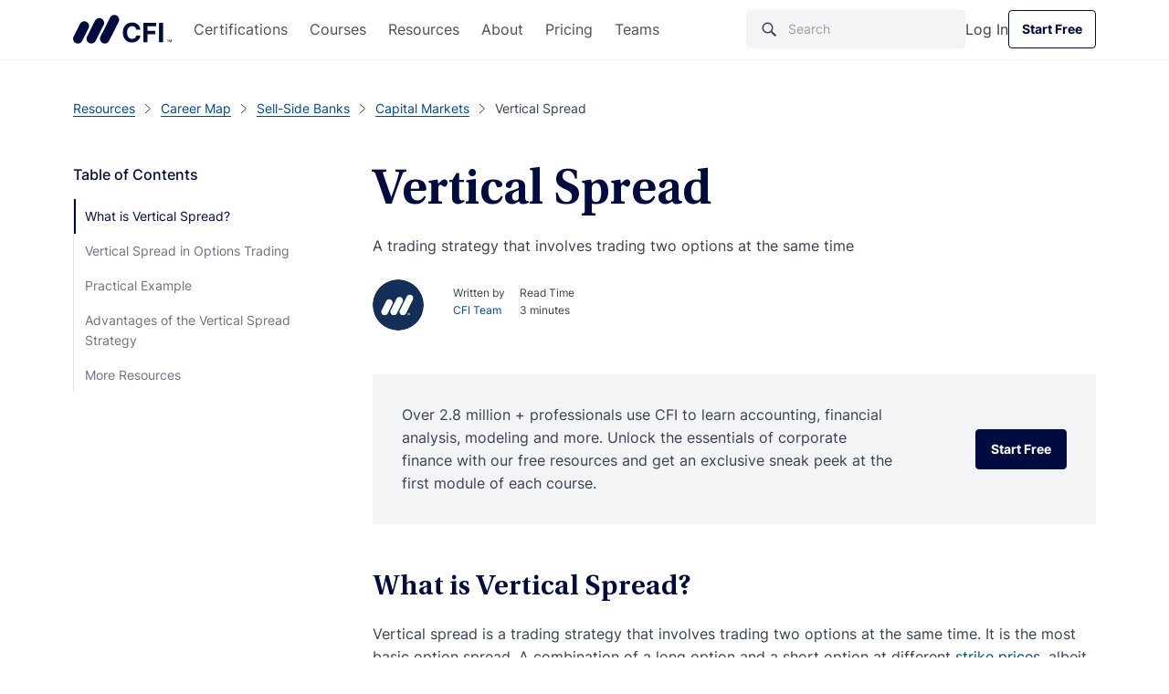

--- FILE ---
content_type: image/svg+xml
request_url: https://cdn.corporatefinanceinstitute.com/wp-content/themes/cfi/dist/images/logotm-cfi.svg
body_size: 993
content:
<svg width="108" height="32" viewBox="0 0 108 32" fill="none" xmlns="http://www.w3.org/2000/svg">
<path d="M73.7227 16.4173H69.1681C69.0854 15.8267 68.9147 15.3013 68.6587 14.8387C68.4027 14.3773 68.0734 13.9827 67.6707 13.656C67.2681 13.3293 66.8054 13.08 66.2827 12.9067C65.7587 12.7333 65.1921 12.6467 64.5827 12.6467C63.4801 12.6467 62.5201 12.9187 61.7027 13.464C60.8854 14.0093 60.2507 14.8013 59.8001 15.8387C59.3494 16.8773 59.1241 18.136 59.1241 19.6147C59.1241 21.0933 59.3507 22.4133 59.8054 23.448C60.2587 24.4827 60.8947 25.264 61.7134 25.792C62.5307 26.32 63.4774 26.584 64.5521 26.584C65.1547 26.584 65.7147 26.504 66.2307 26.344C66.7467 26.184 67.2067 25.9493 67.6081 25.6413C68.0094 25.332 68.3441 24.956 68.6121 24.5107C68.8787 24.0667 69.0641 23.56 69.1681 22.9893L73.7227 23.0107C73.6054 23.9893 73.3121 24.932 72.8441 25.8387C72.3761 26.7453 71.7494 27.5547 70.9627 28.2653C70.1761 28.9773 69.2401 29.54 68.1547 29.9533C67.0694 30.3667 65.8454 30.5733 64.4787 30.5733C62.5787 30.5733 60.8827 30.1427 59.3894 29.2813C57.8961 28.42 56.7174 27.1733 55.8547 25.5413C54.9921 23.9093 54.5601 21.9333 54.5601 19.6147C54.5601 17.296 54.9974 15.3093 55.8707 13.6773C56.7441 12.0453 57.9294 10.8013 59.4267 9.94267C60.9241 9.08534 62.6081 8.65601 64.4801 8.65601C65.7134 8.65601 66.8587 8.82934 67.9161 9.17734C68.9734 9.52534 69.9107 10.0293 70.7281 10.6933C71.5454 11.356 72.2134 12.1667 72.7294 13.1253C73.2454 14.084 73.5774 15.1813 73.7227 16.4173Z" fill="#000C3F"/>
<path d="M76.9562 30.2827V8.94934H91.0548V12.668H81.4575V17.7507H90.1188V21.4693H81.4575V30.2813H76.9548L76.9562 30.2827Z" fill="#000C3F"/>
<path d="M98.5827 8.94934V30.2827H94.0801V8.94934H98.5827Z" fill="#000C3F"/>
<path d="M2.88939 31.1214C0.296059 29.8147 -0.743941 26.6494 0.566726 24.056L7.58139 10.168C8.88806 7.57468 12.0534 6.53468 14.6467 7.84535C17.2401 9.15202 18.2801 12.3174 16.9694 14.9107L9.95473 28.7987C8.64406 31.388 5.48273 32.4294 2.88939 31.1214Z" fill="#000C3F"/>
<path d="M17.6121 31.1213C15.0188 29.8147 13.9814 26.6493 15.2894 24.06L24.0628 6.68799C25.3694 4.09466 28.5348 3.05733 31.1241 4.36533C33.7174 5.67199 34.7548 8.83733 33.4468 11.4267L24.6774 28.7987C23.3668 31.388 20.2054 32.4293 17.6121 31.1213Z" fill="#000C3F"/>
<path d="M32.3388 31.1214C29.7455 29.8107 28.7055 26.6494 30.0121 24.056L40.5428 3.20002C41.8495 0.606685 45.0148 -0.430648 47.6041 0.877352H47.6081C50.2015 2.18402 51.2388 5.34935 49.9308 7.93869L39.3988 28.7987C38.0921 31.392 34.9268 32.432 32.3375 31.1214H32.3388Z" fill="#000C3F"/>
<path d="M103.541 27.772V30.2867H103.132V27.772H102.237V27.4093H104.439V27.772H103.541Z" fill="#000C3F"/>
<path d="M107.588 30.2867V27.7973H107.577L106.625 30.2867H106.221L105.269 27.7973H105.261V30.2867H104.852V27.4107H105.531L106.433 29.8013L107.321 27.4107H108.001V30.2867H107.589H107.588Z" fill="#000C3F"/>
</svg>
